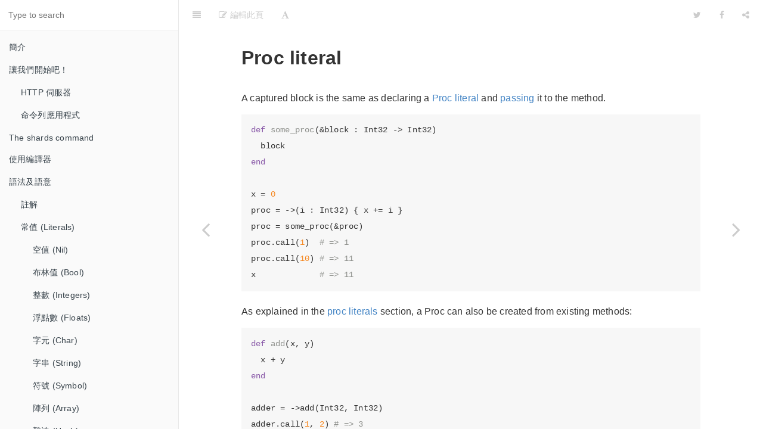

--- FILE ---
content_type: text/html; charset=utf-8
request_url: https://tw.crystal-lang.org/docs/syntax_and_semantics/proc_literal.html
body_size: 6116
content:

<!DOCTYPE HTML>
<html lang="" >
    <head>
        <meta charset="UTF-8">
        <meta content="text/html; charset=utf-8" http-equiv="Content-Type">
        <title>Proc literal · GitBook</title>
        <meta http-equiv="X-UA-Compatible" content="IE=edge" />
        <meta name="description" content="">
        <meta name="generator" content="GitBook 3.2.2">
        
        
        
    
    <link rel="stylesheet" href="../gitbook/style.css">

    
            
                
                <link rel="stylesheet" href="../gitbook/gitbook-plugin-highlight/website.css">
                
            
                
                <link rel="stylesheet" href="../gitbook/gitbook-plugin-search/search.css">
                
            
                
                <link rel="stylesheet" href="../gitbook/gitbook-plugin-fontsettings/website.css">
                
            
        

    

    
        
        <link rel="stylesheet" href="../styles/website.css">
        
    
        
    
        
    
        
    
        
    
        
    

        
    
    
    <meta name="HandheldFriendly" content="true"/>
    <meta name="viewport" content="width=device-width, initial-scale=1, user-scalable=no">
    <meta name="apple-mobile-web-app-capable" content="yes">
    <meta name="apple-mobile-web-app-status-bar-style" content="black">
    <link rel="apple-touch-icon-precomposed" sizes="152x152" href="../gitbook/images/apple-touch-icon-precomposed-152.png">
    <link rel="shortcut icon" href="../gitbook/images/favicon.ico" type="image/x-icon">

    
    <link rel="next" href="block_forwarding.html" />
    
    
    <link rel="prev" href="capturing_blocks.html" />
    

    </head>
    <body>
        
<div class="book">
    <div class="book-summary">
        
            
<div id="book-search-input" role="search">
    <input type="text" placeholder="Type to search" />
</div>

            
                <nav role="navigation">
                


<ul class="summary">
    
    

    

    
        
        
    
        <li class="chapter " data-level="1.1" data-path="../">
            
                <a href="../">
            
                    
                    簡介
            
                </a>
            

            
        </li>
    
        <li class="chapter " data-level="1.2" data-path="../getting_started/">
            
                <a href="../getting_started/">
            
                    
                    讓我們開始吧！
            
                </a>
            

            
            <ul class="articles">
                
    
        <li class="chapter " data-level="1.2.1" data-path="../getting_started/http_server.html">
            
                <a href="../getting_started/http_server.html">
            
                    
                    HTTP 伺服器
            
                </a>
            

            
        </li>
    
        <li class="chapter " data-level="1.2.2" data-path="../getting_started/cli.html">
            
                <a href="../getting_started/cli.html">
            
                    
                    命令列應用程式
            
                </a>
            

            
        </li>
    

            </ul>
            
        </li>
    
        <li class="chapter " data-level="1.3" data-path="../the_shards_command/">
            
                <a href="../the_shards_command/">
            
                    
                    The shards command
            
                </a>
            

            
        </li>
    
        <li class="chapter " data-level="1.4" data-path="../using_the_compiler/">
            
                <a href="../using_the_compiler/">
            
                    
                    使用編譯器
            
                </a>
            

            
        </li>
    
        <li class="chapter " data-level="1.5" data-path="./">
            
                <a href="./">
            
                    
                    語法及語意
            
                </a>
            

            
            <ul class="articles">
                
    
        <li class="chapter " data-level="1.5.1" data-path="comments.html">
            
                <a href="comments.html">
            
                    
                    註解
            
                </a>
            

            
        </li>
    
        <li class="chapter " data-level="1.5.2" data-path="literals.html">
            
                <a href="literals.html">
            
                    
                    常值 (Literals)
            
                </a>
            

            
            <ul class="articles">
                
    
        <li class="chapter " data-level="1.5.2.1" data-path="literals/nil.html">
            
                <a href="literals/nil.html">
            
                    
                    空值 (Nil)
            
                </a>
            

            
        </li>
    
        <li class="chapter " data-level="1.5.2.2" data-path="literals/bool.html">
            
                <a href="literals/bool.html">
            
                    
                    布林值 (Bool)
            
                </a>
            

            
        </li>
    
        <li class="chapter " data-level="1.5.2.3" data-path="literals/integers.html">
            
                <a href="literals/integers.html">
            
                    
                    整數 (Integers)
            
                </a>
            

            
        </li>
    
        <li class="chapter " data-level="1.5.2.4" data-path="literals/floats.html">
            
                <a href="literals/floats.html">
            
                    
                    浮點數 (Floats)
            
                </a>
            

            
        </li>
    
        <li class="chapter " data-level="1.5.2.5" data-path="literals/char.html">
            
                <a href="literals/char.html">
            
                    
                    字元 (Char)
            
                </a>
            

            
        </li>
    
        <li class="chapter " data-level="1.5.2.6" data-path="literals/string.html">
            
                <a href="literals/string.html">
            
                    
                    字串 (String)
            
                </a>
            

            
        </li>
    
        <li class="chapter " data-level="1.5.2.7" data-path="literals/symbol.html">
            
                <a href="literals/symbol.html">
            
                    
                    符號 (Symbol)
            
                </a>
            

            
        </li>
    
        <li class="chapter " data-level="1.5.2.8" data-path="literals/array.html">
            
                <a href="literals/array.html">
            
                    
                    陣列 (Array)
            
                </a>
            

            
        </li>
    
        <li class="chapter " data-level="1.5.2.9" data-path="literals/hash.html">
            
                <a href="literals/hash.html">
            
                    
                    雜湊 (Hash)
            
                </a>
            

            
        </li>
    
        <li class="chapter " data-level="1.5.2.10" data-path="literals/range.html">
            
                <a href="literals/range.html">
            
                    
                    範圍 (Range)
            
                </a>
            

            
        </li>
    
        <li class="chapter " data-level="1.5.2.11" data-path="literals/regex.html">
            
                <a href="literals/regex.html">
            
                    
                    正規表示式 (Regex)
            
                </a>
            

            
        </li>
    
        <li class="chapter " data-level="1.5.2.12" data-path="literals/tuple.html">
            
                <a href="literals/tuple.html">
            
                    
                    序組 (Tuple)
            
                </a>
            

            
        </li>
    
        <li class="chapter " data-level="1.5.2.13" data-path="literals/named_tuple.html">
            
                <a href="literals/named_tuple.html">
            
                    
                    命名序組 (NamedTuple)
            
                </a>
            

            
        </li>
    
        <li class="chapter " data-level="1.5.2.14" data-path="literals/proc.html">
            
                <a href="literals/proc.html">
            
                    
                    程序 (Proc)
            
                </a>
            

            
        </li>
    

            </ul>
            
        </li>
    
        <li class="chapter " data-level="1.5.3" data-path="assignment.html">
            
                <a href="assignment.html">
            
                    
                    賦值
            
                </a>
            

            
        </li>
    
        <li class="chapter " data-level="1.5.4" data-path="local_variables.html">
            
                <a href="local_variables.html">
            
                    
                    區域變數
            
                </a>
            

            
        </li>
    
        <li class="chapter " data-level="1.5.5" data-path="control_expressions.html">
            
                <a href="control_expressions.html">
            
                    
                    Control expressions
            
                </a>
            

            
            <ul class="articles">
                
    
        <li class="chapter " data-level="1.5.5.1" data-path="truthy_and_falsey_values.html">
            
                <a href="truthy_and_falsey_values.html">
            
                    
                    Truthy and falsey values
            
                </a>
            

            
        </li>
    
        <li class="chapter " data-level="1.5.5.2" data-path="if.html">
            
                <a href="if.html">
            
                    
                    if
            
                </a>
            

            
            <ul class="articles">
                
    
        <li class="chapter " data-level="1.5.5.2.1" data-path="as_a_suffix.html">
            
                <a href="as_a_suffix.html">
            
                    
                    As a suffix
            
                </a>
            

            
        </li>
    
        <li class="chapter " data-level="1.5.5.2.2" data-path="as_an_expression.html">
            
                <a href="as_an_expression.html">
            
                    
                    As an expression
            
                </a>
            

            
        </li>
    
        <li class="chapter " data-level="1.5.5.2.3" data-path="ternary_if.html">
            
                <a href="ternary_if.html">
            
                    
                    Ternary if
            
                </a>
            

            
        </li>
    
        <li class="chapter " data-level="1.5.5.2.4" data-path="if_var.html">
            
                <a href="if_var.html">
            
                    
                    if var
            
                </a>
            

            
        </li>
    
        <li class="chapter " data-level="1.5.5.2.5" data-path="if_varis_a.html">
            
                <a href="if_varis_a.html">
            
                    
                    if var.is_a?(...)
            
                </a>
            

            
        </li>
    
        <li class="chapter " data-level="1.5.5.2.6" data-path="if_varresponds_to.html">
            
                <a href="if_varresponds_to.html">
            
                    
                    if var.responds_to?(...)
            
                </a>
            

            
        </li>
    
        <li class="chapter " data-level="1.5.5.2.7" data-path="if_var_nil.html">
            
                <a href="if_var_nil.html">
            
                    
                    if var.nil?
            
                </a>
            

            
        </li>
    
        <li class="chapter " data-level="1.5.5.2.8" data-path="not.html">
            
                <a href="not.html">
            
                    
                    if !
            
                </a>
            

            
        </li>
    

            </ul>
            
        </li>
    
        <li class="chapter " data-level="1.5.5.3" data-path="unless.html">
            
                <a href="unless.html">
            
                    
                    unless
            
                </a>
            

            
        </li>
    
        <li class="chapter " data-level="1.5.5.4" data-path="case.html">
            
                <a href="case.html">
            
                    
                    case
            
                </a>
            

            
        </li>
    
        <li class="chapter " data-level="1.5.5.5" data-path="while.html">
            
                <a href="while.html">
            
                    
                    while
            
                </a>
            

            
            <ul class="articles">
                
    
        <li class="chapter " data-level="1.5.5.5.1" data-path="break.html">
            
                <a href="break.html">
            
                    
                    break
            
                </a>
            

            
        </li>
    
        <li class="chapter " data-level="1.5.5.5.2" data-path="next.html">
            
                <a href="next.html">
            
                    
                    next
            
                </a>
            

            
        </li>
    

            </ul>
            
        </li>
    
        <li class="chapter " data-level="1.5.5.6" data-path="until.html">
            
                <a href="until.html">
            
                    
                    until
            
                </a>
            

            
        </li>
    
        <li class="chapter " data-level="1.5.5.7" data-path="and.html">
            
                <a href="and.html">
            
                    
                    &&
            
                </a>
            

            
        </li>
    
        <li class="chapter " data-level="1.5.5.8" data-path="or.html">
            
                <a href="or.html">
            
                    
                    ||
            
                </a>
            

            
        </li>
    

            </ul>
            
        </li>
    
        <li class="chapter " data-level="1.5.6" data-path="requiring_files.html">
            
                <a href="requiring_files.html">
            
                    
                    引入檔案
            
                </a>
            

            
        </li>
    
        <li class="chapter " data-level="1.5.7" data-path="types_and_methods.html">
            
                <a href="types_and_methods.html">
            
                    
                    Types and methods
            
                </a>
            

            
            <ul class="articles">
                
    
        <li class="chapter " data-level="1.5.7.1" data-path="everything_is_an_object.html">
            
                <a href="everything_is_an_object.html">
            
                    
                    Everything is an object
            
                </a>
            

            
        </li>
    
        <li class="chapter " data-level="1.5.7.2" data-path="the_program.html">
            
                <a href="the_program.html">
            
                    
                    The Program
            
                </a>
            

            
        </li>
    
        <li class="chapter " data-level="1.5.7.3" data-path="classes_and_methods.html">
            
                <a href="classes_and_methods.html">
            
                    
                    Classes and methods
            
                </a>
            

            
            <ul class="articles">
                
    
        <li class="chapter " data-level="1.5.7.3.1" data-path="new_initialize_and_allocate.html">
            
                <a href="new_initialize_and_allocate.html">
            
                    
                    new, initialize and allocate
            
                </a>
            

            
        </li>
    
        <li class="chapter " data-level="1.5.7.3.2" data-path="methods_and_instance_variables.html">
            
                <a href="methods_and_instance_variables.html">
            
                    
                    Methods and instance variables
            
                </a>
            

            
        </li>
    
        <li class="chapter " data-level="1.5.7.3.3" data-path="type_inference.html">
            
                <a href="type_inference.html">
            
                    
                    型別推導
            
                </a>
            

            
        </li>
    
        <li class="chapter " data-level="1.5.7.3.4" data-path="union_types.html">
            
                <a href="union_types.html">
            
                    
                    Union types
            
                </a>
            

            
        </li>
    
        <li class="chapter " data-level="1.5.7.3.5" data-path="overloading.html">
            
                <a href="overloading.html">
            
                    
                    Overloading
            
                </a>
            

            
        </li>
    
        <li class="chapter " data-level="1.5.7.3.6" data-path="default_and_named_arguments.html">
            
                <a href="default_and_named_arguments.html">
            
                    
                    Default values and named arguments
            
                </a>
            

            
        </li>
    
        <li class="chapter " data-level="1.5.7.3.7" data-path="splats_and_tuples.html">
            
                <a href="splats_and_tuples.html">
            
                    
                    Splats and tuples
            
                </a>
            

            
        </li>
    
        <li class="chapter " data-level="1.5.7.3.8" data-path="type_restrictions.html">
            
                <a href="type_restrictions.html">
            
                    
                    Type restrictions
            
                </a>
            

            
        </li>
    
        <li class="chapter " data-level="1.5.7.3.9" data-path="return_types.html">
            
                <a href="return_types.html">
            
                    
                    Return types
            
                </a>
            

            
        </li>
    
        <li class="chapter " data-level="1.5.7.3.10" data-path="default_values_named_arguments_splats_tuples_and_overloading.html">
            
                <a href="default_values_named_arguments_splats_tuples_and_overloading.html">
            
                    
                    Method arguments
            
                </a>
            

            
        </li>
    
        <li class="chapter " data-level="1.5.7.3.11" data-path="operators.html">
            
                <a href="operators.html">
            
                    
                    Operators
            
                </a>
            

            
        </li>
    
        <li class="chapter " data-level="1.5.7.3.12" data-path="visibility.html">
            
                <a href="visibility.html">
            
                    
                    Visibility
            
                </a>
            

            
        </li>
    
        <li class="chapter " data-level="1.5.7.3.13" data-path="inheritance.html">
            
                <a href="inheritance.html">
            
                    
                    Inheritance
            
                </a>
            

            
            <ul class="articles">
                
    
        <li class="chapter " data-level="1.5.7.3.13.1" data-path="virtual_and_abstract_types.html">
            
                <a href="virtual_and_abstract_types.html">
            
                    
                    Virtual and abstract types
            
                </a>
            

            
        </li>
    

            </ul>
            
        </li>
    
        <li class="chapter " data-level="1.5.7.3.14" data-path="class_methods.html">
            
                <a href="class_methods.html">
            
                    
                    Class methods
            
                </a>
            

            
        </li>
    
        <li class="chapter " data-level="1.5.7.3.15" data-path="class_variables.html">
            
                <a href="class_variables.html">
            
                    
                    Class variables
            
                </a>
            

            
        </li>
    
        <li class="chapter " data-level="1.5.7.3.16" data-path="finalize.html">
            
                <a href="finalize.html">
            
                    
                    finalize
            
                </a>
            

            
        </li>
    

            </ul>
            
        </li>
    
        <li class="chapter " data-level="1.5.7.4" data-path="modules.html">
            
                <a href="modules.html">
            
                    
                    Modules
            
                </a>
            

            
        </li>
    
        <li class="chapter " data-level="1.5.7.5" data-path="generics.html">
            
                <a href="generics.html">
            
                    
                    Generics
            
                </a>
            

            
        </li>
    
        <li class="chapter " data-level="1.5.7.6" data-path="structs.html">
            
                <a href="structs.html">
            
                    
                    Structs
            
                </a>
            

            
        </li>
    
        <li class="chapter " data-level="1.5.7.7" data-path="constants.html">
            
                <a href="constants.html">
            
                    
                    Constants
            
                </a>
            

            
        </li>
    
        <li class="chapter " data-level="1.5.7.8" data-path="enum.html">
            
                <a href="enum.html">
            
                    
                    Enums
            
                </a>
            

            
        </li>
    
        <li class="chapter " data-level="1.5.7.9" data-path="blocks_and_procs.html">
            
                <a href="blocks_and_procs.html">
            
                    
                    Blocks and Procs
            
                </a>
            

            
            <ul class="articles">
                
    
        <li class="chapter " data-level="1.5.7.9.1" data-path="capturing_blocks.html">
            
                <a href="capturing_blocks.html">
            
                    
                    Capturing blocks
            
                </a>
            

            
        </li>
    
        <li class="chapter active" data-level="1.5.7.9.2" data-path="proc_literal.html">
            
                <a href="proc_literal.html">
            
                    
                    Proc literal
            
                </a>
            

            
        </li>
    
        <li class="chapter " data-level="1.5.7.9.3" data-path="block_forwarding.html">
            
                <a href="block_forwarding.html">
            
                    
                    Block forwarding
            
                </a>
            

            
        </li>
    
        <li class="chapter " data-level="1.5.7.9.4" data-path="closures.html">
            
                <a href="closures.html">
            
                    
                    Closures
            
                </a>
            

            
        </li>
    

            </ul>
            
        </li>
    
        <li class="chapter " data-level="1.5.7.10" data-path="alias.html">
            
                <a href="alias.html">
            
                    
                    alias
            
                </a>
            

            
        </li>
    

            </ul>
            
        </li>
    
        <li class="chapter " data-level="1.5.8" data-path="exception_handling.html">
            
                <a href="exception_handling.html">
            
                    
                    Exception handling
            
                </a>
            

            
        </li>
    
        <li class="chapter " data-level="1.5.9" data-path="type_grammar.html">
            
                <a href="type_grammar.html">
            
                    
                    型別語法
            
                </a>
            

            
        </li>
    
        <li class="chapter " data-level="1.5.10" data-path="type_reflection.html">
            
                <a href="type_reflection.html">
            
                    
                    Type reflection
            
                </a>
            

            
            <ul class="articles">
                
    
        <li class="chapter " data-level="1.5.10.1" data-path="is_a.html">
            
                <a href="is_a.html">
            
                    
                    is_a?
            
                </a>
            

            
        </li>
    
        <li class="chapter " data-level="1.5.10.2" data-path="nil_question.html">
            
                <a href="nil_question.html">
            
                    
                    nil?
            
                </a>
            

            
        </li>
    
        <li class="chapter " data-level="1.5.10.3" data-path="responds_to.html">
            
                <a href="responds_to.html">
            
                    
                    responds_to?
            
                </a>
            

            
        </li>
    
        <li class="chapter " data-level="1.5.10.4" data-path="as.html">
            
                <a href="as.html">
            
                    
                    as
            
                </a>
            

            
        </li>
    
        <li class="chapter " data-level="1.5.10.5" data-path="as_question.html">
            
                <a href="as_question.html">
            
                    
                    as?
            
                </a>
            

            
        </li>
    
        <li class="chapter " data-level="1.5.10.6" data-path="typeof.html">
            
                <a href="typeof.html">
            
                    
                    typeof
            
                </a>
            

            
        </li>
    

            </ul>
            
        </li>
    
        <li class="chapter " data-level="1.5.11" data-path="macros.html">
            
                <a href="macros.html">
            
                    
                    Macros
            
                </a>
            

            
            <ul class="articles">
                
    
        <li class="chapter " data-level="1.5.11.1" data-path="macros/macro_methods.html">
            
                <a href="macros/macro_methods.html">
            
                    
                    Macro methods
            
                </a>
            

            
        </li>
    
        <li class="chapter " data-level="1.5.11.2" data-path="macros/hooks.html">
            
                <a href="macros/hooks.html">
            
                    
                    Hooks
            
                </a>
            

            
        </li>
    
        <li class="chapter " data-level="1.5.11.3" data-path="macros/fresh_variables.html">
            
                <a href="macros/fresh_variables.html">
            
                    
                    Fresh variables
            
                </a>
            

            
        </li>
    

            </ul>
            
        </li>
    
        <li class="chapter " data-level="1.5.12" data-path="annotations.html">
            
                <a href="annotations.html">
            
                    
                    Annotations
            
                </a>
            

            
            <ul class="articles">
                
    
        <li class="chapter " data-level="1.5.12.1" data-path="annotations/built_in_annotations.html">
            
                <a href="annotations/built_in_annotations.html">
            
                    
                    Built-in annotations
            
                </a>
            

            
        </li>
    

            </ul>
            
        </li>
    
        <li class="chapter " data-level="1.5.13" data-path="low_level_primitives.html">
            
                <a href="low_level_primitives.html">
            
                    
                    Low-level primitives
            
                </a>
            

            
            <ul class="articles">
                
    
        <li class="chapter " data-level="1.5.13.1" data-path="pointerof.html">
            
                <a href="pointerof.html">
            
                    
                    pointerof
            
                </a>
            

            
        </li>
    
        <li class="chapter " data-level="1.5.13.2" data-path="sizeof.html">
            
                <a href="sizeof.html">
            
                    
                    sizeof
            
                </a>
            

            
        </li>
    
        <li class="chapter " data-level="1.5.13.3" data-path="instance_sizeof.html">
            
                <a href="instance_sizeof.html">
            
                    
                    instance_sizeof
            
                </a>
            

            
        </li>
    
        <li class="chapter " data-level="1.5.13.4" data-path="offsetof.html">
            
                <a href="offsetof.html">
            
                    
                    offsetof
            
                </a>
            

            
        </li>
    
        <li class="chapter " data-level="1.5.13.5" data-path="declare_var.html">
            
                <a href="declare_var.html">
            
                    
                    Uninitialized variable declaration
            
                </a>
            

            
        </li>
    

            </ul>
            
        </li>
    
        <li class="chapter " data-level="1.5.14" data-path="compile_time_flags.html">
            
                <a href="compile_time_flags.html">
            
                    
                    Compile-time flags
            
                </a>
            

            
            <ul class="articles">
                
    
        <li class="chapter " data-level="1.5.14.1" data-path="cross-compilation.html">
            
                <a href="cross-compilation.html">
            
                    
                    Cross-compilation
            
                </a>
            

            
        </li>
    

            </ul>
            
        </li>
    
        <li class="chapter " data-level="1.5.15" data-path="c_bindings/">
            
                <a href="c_bindings/">
            
                    
                    C bindings
            
                </a>
            

            
            <ul class="articles">
                
    
        <li class="chapter " data-level="1.5.15.1" data-path="c_bindings/lib.html">
            
                <a href="c_bindings/lib.html">
            
                    
                    lib
            
                </a>
            

            
        </li>
    
        <li class="chapter " data-level="1.5.15.2" data-path="c_bindings/fun.html">
            
                <a href="c_bindings/fun.html">
            
                    
                    fun
            
                </a>
            

            
            <ul class="articles">
                
    
        <li class="chapter " data-level="1.5.15.2.1" data-path="c_bindings/out.html">
            
                <a href="c_bindings/out.html">
            
                    
                    out
            
                </a>
            

            
        </li>
    
        <li class="chapter " data-level="1.5.15.2.2" data-path="c_bindings/to_unsafe.html">
            
                <a href="c_bindings/to_unsafe.html">
            
                    
                    to_unsafe
            
                </a>
            

            
        </li>
    

            </ul>
            
        </li>
    
        <li class="chapter " data-level="1.5.15.3" data-path="c_bindings/struct.html">
            
                <a href="c_bindings/struct.html">
            
                    
                    struct
            
                </a>
            

            
        </li>
    
        <li class="chapter " data-level="1.5.15.4" data-path="c_bindings/union.html">
            
                <a href="c_bindings/union.html">
            
                    
                    union
            
                </a>
            

            
        </li>
    
        <li class="chapter " data-level="1.5.15.5" data-path="c_bindings/enum.html">
            
                <a href="c_bindings/enum.html">
            
                    
                    enum
            
                </a>
            

            
        </li>
    
        <li class="chapter " data-level="1.5.15.6" data-path="c_bindings/variables.html">
            
                <a href="c_bindings/variables.html">
            
                    
                    Variables
            
                </a>
            

            
        </li>
    
        <li class="chapter " data-level="1.5.15.7" data-path="c_bindings/constants.html">
            
                <a href="c_bindings/constants.html">
            
                    
                    Constants
            
                </a>
            

            
        </li>
    
        <li class="chapter " data-level="1.5.15.8" data-path="c_bindings/type.html">
            
                <a href="c_bindings/type.html">
            
                    
                    type
            
                </a>
            

            
        </li>
    
        <li class="chapter " data-level="1.5.15.9" data-path="c_bindings/alias.html">
            
                <a href="c_bindings/alias.html">
            
                    
                    alias
            
                </a>
            

            
        </li>
    
        <li class="chapter " data-level="1.5.15.10" data-path="c_bindings/callbacks.html">
            
                <a href="c_bindings/callbacks.html">
            
                    
                    Callbacks
            
                </a>
            

            
        </li>
    

            </ul>
            
        </li>
    
        <li class="chapter " data-level="1.5.16" data-path="unsafe.html">
            
                <a href="unsafe.html">
            
                    
                    Unsafe code
            
                </a>
            

            
        </li>
    

            </ul>
            
        </li>
    
        <li class="chapter " data-level="1.6" data-path="../conventions/">
            
                <a href="../conventions/">
            
                    
                    使用慣例
            
                </a>
            

            
            <ul class="articles">
                
    
        <li class="chapter " data-level="1.6.1" data-path="../conventions/coding_style.html">
            
                <a href="../conventions/coding_style.html">
            
                    
                    Coding style
            
                </a>
            

            
        </li>
    
        <li class="chapter " data-level="1.6.2" data-path="../conventions/documenting_code.html">
            
                <a href="../conventions/documenting_code.html">
            
                    
                    撰寫文件
            
                </a>
            

            
        </li>
    

            </ul>
            
        </li>
    
        <li class="chapter " data-level="1.7" data-path="../database/">
            
                <a href="../database/">
            
                    
                    Database
            
                </a>
            

            
            <ul class="articles">
                
    
        <li class="chapter " data-level="1.7.1" data-path="../database/connection.html">
            
                <a href="../database/connection.html">
            
                    
                    Connection
            
                </a>
            

            
        </li>
    
        <li class="chapter " data-level="1.7.2" data-path="../database/connection_pool.html">
            
                <a href="../database/connection_pool.html">
            
                    
                    Connection pool
            
                </a>
            

            
        </li>
    
        <li class="chapter " data-level="1.7.3" data-path="../database/transactions.html">
            
                <a href="../database/transactions.html">
            
                    
                    Transactions
            
                </a>
            

            
        </li>
    

            </ul>
            
        </li>
    
        <li class="chapter " data-level="1.8" data-path="../guides/">
            
                <a href="../guides/">
            
                    
                    Guides
            
                </a>
            

            
            <ul class="articles">
                
    
        <li class="chapter " data-level="1.8.1" data-path="../guides/performance.html">
            
                <a href="../guides/performance.html">
            
                    
                    Performance
            
                </a>
            

            
        </li>
    
        <li class="chapter " data-level="1.8.2" data-path="../guides/concurrency.html">
            
                <a href="../guides/concurrency.html">
            
                    
                    Concurrency
            
                </a>
            

            
        </li>
    
        <li class="chapter " data-level="1.8.3" data-path="../guides/testing.html">
            
                <a href="../guides/testing.html">
            
                    
                    Testing
            
                </a>
            

            
        </li>
    
        <li class="chapter " data-level="1.8.4" data-path="../guides/writing_shards.html">
            
                <a href="../guides/writing_shards.html">
            
                    
                    Writing Shards
            
                </a>
            

            
            <ul class="articles">
                
    
        <li class="chapter " data-level="1.8.4.1" data-path="../guides/hosting/github.html">
            
                <a href="../guides/hosting/github.html">
            
                    
                    Hosting on GitHub
            
                </a>
            

            
        </li>
    
        <li class="chapter " data-level="1.8.4.2" data-path="../guides/hosting/gitlab.html">
            
                <a href="../guides/hosting/gitlab.html">
            
                    
                    Hosting on GitLab
            
                </a>
            

            
        </li>
    

            </ul>
            
        </li>
    
        <li class="chapter " data-level="1.8.5" data-path="../guides/continuous_integration.html">
            
                <a href="../guides/continuous_integration.html">
            
                    
                    Continuous Integration
            
                </a>
            

            
            <ul class="articles">
                
    
        <li class="chapter " data-level="1.8.5.1" data-path="../guides/ci/travis.html">
            
                <a href="../guides/ci/travis.html">
            
                    
                    Using Travis CI
            
                </a>
            

            
        </li>
    
        <li class="chapter " data-level="1.8.5.2" data-path="../guides/ci/circleci.html">
            
                <a href="../guides/ci/circleci.html">
            
                    
                    Using CircleCI
            
                </a>
            

            
        </li>
    

            </ul>
            
        </li>
    

            </ul>
            
        </li>
    

    

    <li class="divider"></li>

    <li>
        <a href="https://www.gitbook.com" target="blank" class="gitbook-link">
            Published with GitBook
        </a>
    </li>
</ul>


                </nav>
            
        
    </div>

    <div class="book-body">
        
            <div class="body-inner">
                
                    

<div class="book-header" role="navigation">
    

    <!-- Title -->
    <h1>
        <i class="fa fa-circle-o-notch fa-spin"></i>
        <a href=".." >Proc literal</a>
    </h1>
</div>




                    <div class="page-wrapper" tabindex="-1" role="main">
                        <div class="page-inner">
                            
<div id="book-search-results">
    <div class="search-noresults">
    
                                <section class="normal markdown-section">
                                
                                <h1 id="proc-literal">Proc literal</h1>
<p>A captured block is the same as declaring a <a href="literals/proc.html">Proc literal</a> and <a href="block_forwarding.html">passing</a> it to the method.</p>
<pre><code class="lang-crystal"><span class="hljs-function"><span class="hljs-keyword">def</span> <span class="hljs-title">some_proc</span></span>(&amp;block : Int32 -&gt; Int32)
  block
<span class="hljs-keyword">end</span>

x = <span class="hljs-number">0</span>
proc = -&gt;(i : Int32) { x += i }
proc = some_proc(&amp;proc)
proc.call(<span class="hljs-number">1</span>)  <span class="hljs-comment"># =&gt; 1</span>
proc.call(<span class="hljs-number">10</span>) <span class="hljs-comment"># =&gt; 11</span>
x             <span class="hljs-comment"># =&gt; 11</span>
</code></pre>
<p>As explained in the <a href="literals/proc.html">proc literals</a> section, a Proc can also be created from existing methods:</p>
<pre><code class="lang-crystal"><span class="hljs-function"><span class="hljs-keyword">def</span> <span class="hljs-title">add</span></span>(x, y)
  x + y
<span class="hljs-keyword">end</span>

adder = -&gt;add(Int32, Int32)
adder.call(<span class="hljs-number">1</span>, <span class="hljs-number">2</span>) <span class="hljs-comment"># =&gt; 3</span>
</code></pre>

                                
                                </section>
                            
    </div>
    <div class="search-results">
        <div class="has-results">
            
            <h1 class="search-results-title"><span class='search-results-count'></span> results matching "<span class='search-query'></span>"</h1>
            <ul class="search-results-list"></ul>
            
        </div>
        <div class="no-results">
            
            <h1 class="search-results-title">No results matching "<span class='search-query'></span>"</h1>
            
        </div>
    </div>
</div>

                        </div>
                    </div>
                
            </div>

            
                
                <a href="capturing_blocks.html" class="navigation navigation-prev " aria-label="Previous page: Capturing blocks">
                    <i class="fa fa-angle-left"></i>
                </a>
                
                
                <a href="block_forwarding.html" class="navigation navigation-next " aria-label="Next page: Block forwarding">
                    <i class="fa fa-angle-right"></i>
                </a>
                
            
        
    </div>

    <script>
        var gitbook = gitbook || [];
        gitbook.push(function() {
            gitbook.page.hasChanged({"page":{"title":"Proc literal","level":"1.5.7.9.2","depth":4,"next":{"title":"Block forwarding","level":"1.5.7.9.3","depth":4,"path":"syntax_and_semantics/block_forwarding.md","ref":"syntax_and_semantics/block_forwarding.md","articles":[]},"previous":{"title":"Capturing blocks","level":"1.5.7.9.1","depth":4,"path":"syntax_and_semantics/capturing_blocks.md","ref":"syntax_and_semantics/capturing_blocks.md","articles":[]},"dir":"ltr"},"config":{"plugins":["ga","edit-link","offline"],"styles":{"website":"styles/website.css","pdf":"styles/pdf.css","epub":"styles/epub.css","mobi":"styles/mobi.css","ebook":"styles/ebook.css","print":"styles/print.css"},"pluginsConfig":{"offline":{},"search":{},"lunr":{"maxIndexSize":1000000,"ignoreSpecialCharacters":false},"fontsettings":{"theme":"white","family":"sans","size":2},"highlight":{},"ga":{"configuration":"auto","token":"UA-128950624-1"},"sharing":{"facebook":true,"twitter":true,"google":false,"weibo":false,"instapaper":false,"vk":false,"all":["facebook","google","twitter","weibo","instapaper"]},"edit-link":{"label":"編輯此頁","base":"https://github.com/crystal-tw/docs/edit/master"},"theme-default":{"styles":{"website":"styles/website.css","pdf":"styles/pdf.css","epub":"styles/epub.css","mobi":"styles/mobi.css","ebook":"styles/ebook.css","print":"styles/print.css"},"showLevel":false}},"theme":"default","pdf":{"pageNumbers":true,"fontSize":12,"fontFamily":"Arial","paperSize":"a4","chapterMark":"pagebreak","pageBreaksBefore":"/","margin":{"right":62,"left":62,"top":56,"bottom":56}},"structure":{"langs":"LANGS.md","readme":"introduction.md","glossary":"GLOSSARY.md","summary":"SUMMARY.md"},"variables":{},"links":{"contributePrefix":"https://github.com/crystal-lang/crystal-book/"},"gitbook":"3.2.2"},"file":{"path":"syntax_and_semantics/proc_literal.md","mtime":"2020-06-17T14:27:29.655Z","type":"markdown"},"gitbook":{"version":"3.2.2","time":"2020-06-17T14:28:25.323Z"},"basePath":"..","book":{"language":""}});
        });
    </script>
</div>

        
    <script src="../gitbook/gitbook.js"></script>
    <script src="../gitbook/theme.js"></script>
    
        
        <script src="../gitbook/gitbook-plugin-ga/plugin.js"></script>
        
    
        
        <script src="../gitbook/gitbook-plugin-edit-link/plugin.js"></script>
        
    
        
        <script src="../gitbook/gitbook-plugin-offline/service-worker-registration.js"></script>
        
    
        
        <script src="../gitbook/gitbook-plugin-search/search-engine.js"></script>
        
    
        
        <script src="../gitbook/gitbook-plugin-search/search.js"></script>
        
    
        
        <script src="../gitbook/gitbook-plugin-lunr/lunr.min.js"></script>
        
    
        
        <script src="../gitbook/gitbook-plugin-lunr/search-lunr.js"></script>
        
    
        
        <script src="../gitbook/gitbook-plugin-sharing/buttons.js"></script>
        
    
        
        <script src="../gitbook/gitbook-plugin-fontsettings/fontsettings.js"></script>
        
    

    </body>
</html>



--- FILE ---
content_type: text/css; charset=utf-8
request_url: https://tw.crystal-lang.org/docs/styles/website.css
body_size: -402
content:
.markdown-section small {
  font-size: 80%;
}

--- FILE ---
content_type: application/javascript; charset=utf-8
request_url: https://tw.crystal-lang.org/docs/gitbook/gitbook-plugin-offline/service-worker-registration.js
body_size: 768
content:
/**
 * Copyright 2015 Google Inc. All rights reserved.
 *
 * Licensed under the Apache License, Version 2.0 (the "License");
 * you may not use this file except in compliance with the License.
 * You may obtain a copy of the License at
 *
 *     http://www.apache.org/licenses/LICENSE-2.0
 *
 * Unless required by applicable law or agreed to in writing, software
 * distributed under the License is distributed on an "AS IS" BASIS,
 * WITHOUT WARRANTIES OR CONDITIONS OF ANY KIND, either express or implied.
 * See the License for the specific language governing permissions and
 * limitations under the License.
 */

/* eslint-env browser */
'use strict';

if ('serviceWorker' in navigator) {
  // Delay registration until after the page has loaded, to ensure that our
  // precaching requests don't degrade the first visit experience.
  // See https://developers.google.com/web/fundamentals/instant-and-offline/service-worker/registration
  window.addEventListener('load', function() {
    // Your service-worker.js *must* be located at the top-level directory relative to your site.
    // It won't be able to control pages unless it's located at the same level or higher than them.
    // *Don't* register service worker file in, e.g., a scripts/ sub-directory!
    // See https://github.com/slightlyoff/ServiceWorker/issues/468
    navigator.serviceWorker.register('service-worker.js').then(function(reg) {
      // updatefound is fired if service-worker.js changes.
      reg.onupdatefound = function() {
        // The updatefound event implies that reg.installing is set; see
        // https://slightlyoff.github.io/ServiceWorker/spec/service_worker/index.html#service-worker-container-updatefound-event
        var installingWorker = reg.installing;

        installingWorker.onstatechange = function() {
          switch (installingWorker.state) {
            case 'installed':
              if (navigator.serviceWorker.controller) {
                // At this point, the old content will have been purged and the fresh content will
                // have been added to the cache.
                // It's the perfect time to display a "New content is available; please refresh."
                // message in the page's interface.
                console.log('New or updated content is available.');
              } else {
                // At this point, everything has been precached.
                // It's the perfect time to display a "Content is cached for offline use." message.
                console.log('Content is now available offline!');
              }
              break;

            case 'redundant':
              console.error('The installing service worker became redundant.');
              break;
          }
        };
      };
    }).catch(function(e) {
      console.error('Error during service worker registration:', e);
    });
  });
}


--- FILE ---
content_type: text/plain
request_url: https://www.google-analytics.com/j/collect?v=1&_v=j102&a=741432676&t=pageview&_s=1&dl=https%3A%2F%2Ftw.crystal-lang.org%2Fdocs%2Fsyntax_and_semantics%2Fproc_literal.html&dp=%2Fdocs%2Fsyntax_and_semantics%2Fproc_literal.html&ul=en-us%40posix&dt=Proc%20literal%20%C2%B7%20GitBook&sr=1280x720&vp=1280x720&_u=IEBAAEABAAAAACAAI~&jid=1099696726&gjid=758263169&cid=1353945308.1769155827&tid=UA-128950624-1&_gid=1322748828.1769155827&_r=1&_slc=1&z=1192707176
body_size: -451
content:
2,cG-RC9S3GS4DP